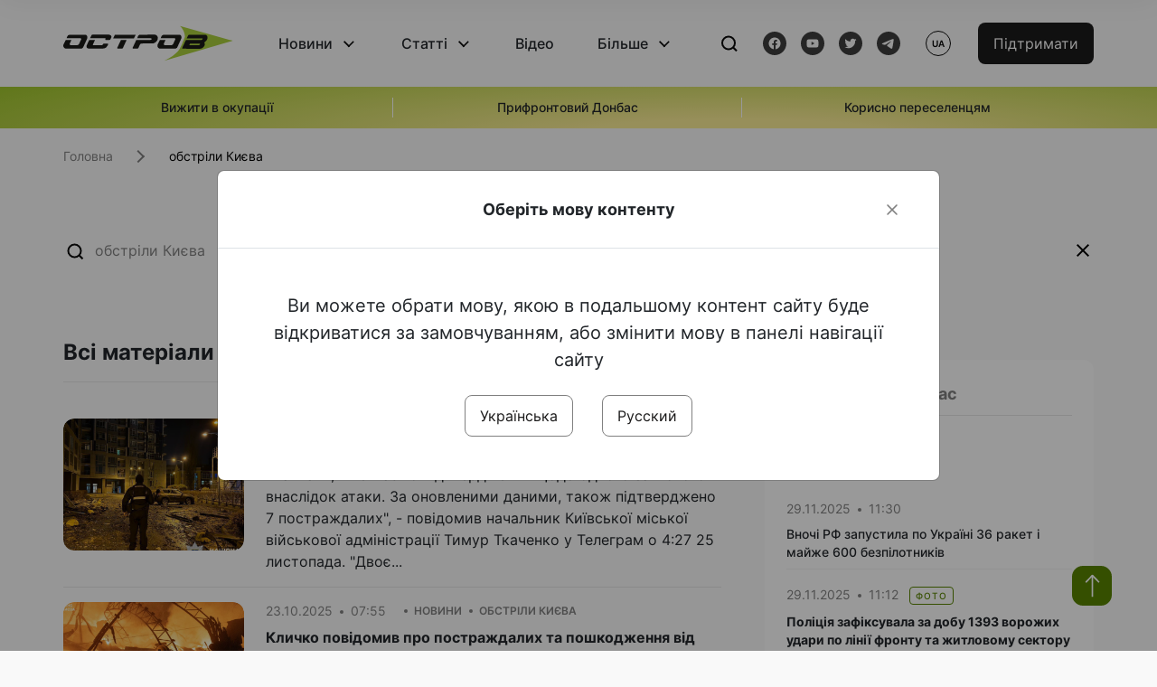

--- FILE ---
content_type: text/html; charset=UTF-8
request_url: https://www.ostro.org/tag/obstrily-kyyeva
body_size: 15081
content:

<!DOCTYPE html>
<html lang="uk">
<head>
    <meta charset="utf-8">
    <meta http-equiv="X-UA-Compatible" content="IE=edge">
    <title>обстріли Києва | ОстроВ</title>
    <link rel="apple-touch-icon" sizes="57x57" href="/favicon/apple-icon-57x57.png">
    <link rel="apple-touch-icon" sizes="60x60" href="/favicon/apple-icon-60x60.png">
    <link rel="apple-touch-icon" sizes="72x72" href="/favicon/apple-icon-72x72.png">
    <link rel="apple-touch-icon" sizes="76x76" href="/favicon/apple-icon-76x76.png">
    <link rel="apple-touch-icon" sizes="114x114" href="/favicon/apple-icon-114x114.png">
    <link rel="apple-touch-icon" sizes="120x120" href="/favicon/apple-icon-120x120.png">
    <link rel="apple-touch-icon" sizes="144x144" href="/favicon/apple-icon-144x144.png">
    <link rel="apple-touch-icon" sizes="152x152" href="/favicon/apple-icon-152x152.png">
    <link rel="apple-touch-icon" sizes="180x180" href="/favicon/apple-icon-180x180.png">
    <link rel="icon" type="image/png" sizes="192x192"  href="/favicon/android-icon-192x192.png">
    <link rel="icon" type="image/png" sizes="32x32" href="/favicon/favicon-32x32.png">
    <link rel="icon" type="image/png" sizes="96x96" href="/favicon/favicon-96x96.png">
    <link rel="icon" type="image/png" sizes="16x16" href="/favicon/favicon-16x16.png">
    <link rel="manifest" href="/favicon/manifest.json">
    <meta name="msapplication-TileColor" content="#ffffff">
    <meta name="msapplication-TileImage" content="/favicon/ms-icon-144x144.png">
    <meta name="theme-color" content="##588400">
    <meta name="apple-mobile-web-app-status-bar-style" content="black-translucent">
    <meta name="viewport"
          content="width=device-width, user-scalable=no, initial-scale=1.0, maximum-scale=1.0, minimum-scale=1.0">
    <meta name="csrf-param" content="_csrf-frontend">
<meta name="csrf-token" content="XHue4XbAkHerpw_2LH26iTgCf9y9SeZfgY3WS5XSb50WVuvSI5r8LsHoRblgBdbtVWUXjvAzoxf47OcMzeAG0A==">
            <meta property="fb:app_id" content="583173016509071">
        <meta name="title" content="обстріли Києва | ОстроВ">
<meta property="og:title" content="обстріли Києва">
<meta name="twitter:title" content="обстріли Києва">
<meta property="og:type" content="website">
<meta property="og:url" content="https://www.ostro.org/tag/obstrily-kyyeva">
<link href="https://www.ostro.org/tag/obstrily-kyyeva" rel="alternate" hreflang="uk">
<link href="https://www.ostro.org/tag/obstrily-kyyeva" rel="alternate" hreflang="x-default">
<link href="https://www.ostro.org/ru/tag/obstrely-kieva" rel="alternate" hreflang="ru">
<link type="application/rss+xml" href="https://www.ostro.org/rssfeed/rss.xml" title="ОстроВ - Загальна стрічка всіх матеріалів" rel="alternate">
<link type="application/rss+xml" href="https://www.ostro.org/rssfeed/news.xml" title="ОстроВ - Новини" rel="alternate">
<link type="application/rss+xml" href="https://www.ostro.org/rssfeed/articles.xml" title="ОстроВ - Статті" rel="alternate">
<link type="application/rss+xml" href="https://www.ostro.org/rssfeed/video.xml" title="ОстроВ - Відео" rel="alternate">
<link type="application/rss+xml" href="https://www.ostro.org/rssfeed/rss_ru.xml" title="ОстроВ - Загальна стрічка всіх матеріалів (Русский)" rel="alternate">
<link type="application/rss+xml" href="https://www.ostro.org/rssfeed/news_ru.xml" title="ОстроВ - Новини (Русский)" rel="alternate">
<link type="application/rss+xml" href="https://www.ostro.org/rssfeed/articles_ru.xml" title="ОстроВ - Статті (Русский)" rel="alternate">
<link type="application/rss+xml" href="https://www.ostro.org/rssfeed/video_ru.xml" title="ОстроВ - Відео (Русский)" rel="alternate">
<link href="/dist/styles/main.min.css?v=1762335726" rel="stylesheet">
<link href="/css/site.css?v=1739541963" rel="stylesheet">
<script>var newsFeed = "\/site\/news-feed";</script>    <script type="application/ld+json">{"@context":"https://schema.org","@type":"NewsMediaOrganization","name":"ОстроВ","url":"https://www.ostro.org/","legalName":"ГРОМАДСЬКА ОРГАНІЗАЦІЯ «ЦЕНТР ДОСЛІДЖЕНЬ СОЦІАЛЬНИХ ПЕРСПЕКТИВ ДОНБАСУ»","identifier":"R40-06473","additionalType":"https://webportal.nrada.gov.ua/derzhavnyj-reyestr-sub-yektiv-informatsijnoyi-diyalnosti-u-sferi-telebachennya-i-radiomovlennya/","logo":{"@type":"ImageObject","url":"https://www.ostro.org/dist/img/logo/ostrov_black.svg"},"employee":{"@type":"Person","name":"Сергій Гармаш","jobTitle":"Головний редактор","url":"https://www.ostro.org/author/sergij-garmash-1","sameAs":"https://www.ostro.org/author/sergij-garmash-1"},"email":"info@ostro.org","sameAs":["https://www.facebook.com/iaostro","https://www.youtube.com/user/ostroorg","https://x.com/ostro_v","https://t.me/iaostro","https://whatsapp.com/channel/0029VaqFRXdAojYln5rZTq38"]}</script>   
    <script async src="https://securepubads.g.doubleclick.net/tag/js/gpt.js"></script>
<script>
  window.googletag = window.googletag || {cmd: []};
  googletag.cmd.push(function() {
    googletag.defineSlot('/21688950999/Main_page_upper_articles', [[872, 125], [728, 90], [750, 100]], 'div-gpt-ad-1681369194137-0').addService(googletag.pubads());
    googletag.pubads().enableSingleRequest();
    googletag.enableServices();
  });
</script>

<script async src="https://securepubads.g.doubleclick.net/tag/js/gpt.js"></script>
<script>
  window.googletag = window.googletag || {cmd: []};
  googletag.cmd.push(function() {
    googletag.defineSlot('/21688950999/Main_in_artices', [[872, 125], [728, 90], [750, 100]], 'div-gpt-ad-1681369667713-0').addService(googletag.pubads());
    googletag.pubads().enableSingleRequest();
    googletag.enableServices();
  });
</script>

<script async src="https://securepubads.g.doubleclick.net/tag/js/gpt.js"></script>
<script>
  window.googletag = window.googletag || {cmd: []};
  googletag.cmd.push(function() {
    googletag.defineSlot('/21688950999/Nad_lentoi', [[300, 250], 'fluid', [364, 280], [240, 400], [424, 280], [250, 250], [336, 280], [200, 200], [250, 360], [300, 100], [280, 280]], 'div-gpt-ad-1683641197311-0').addService(googletag.pubads());
    googletag.pubads().enableSingleRequest();
    googletag.pubads().collapseEmptyDivs();
    googletag.enableServices();
  });
</script>

<script async src="https://securepubads.g.doubleclick.net/tag/js/gpt.js"></script>
<script>
  window.googletag = window.googletag || {cmd: []};
  googletag.cmd.push(function() {
    googletag.defineSlot('/21688950999/Nad_lentoi_mobile', [[300, 250], [424, 280], [364, 280], [280, 280], [300, 100], [200, 200], 'fluid', [250, 250], [250, 360], [240, 400], [336, 280]], 'div-gpt-ad-1683641254420-0').addService(googletag.pubads());
    googletag.pubads().enableSingleRequest();
    googletag.pubads().collapseEmptyDivs();
    googletag.enableServices();
  });
</script>

<script async src="https://securepubads.g.doubleclick.net/tag/js/gpt.js"></script>
<script>
  window.googletag = window.googletag || {cmd: []};
  googletag.cmd.push(function() {
    googletag.defineSlot('/469082444/newsite_300_250_nad_lentoi', [300, 250], 'div-gpt-ad-1678699630159-0').addService(googletag.pubads());
    googletag.pubads().enableSingleRequest();
    googletag.enableServices();
  });
</script>
<script async src="https://securepubads.g.doubleclick.net/tag/js/gpt.js"></script>
<script>
  window.googletag = window.googletag || {cmd: []};
  googletag.cmd.push(function() {
    googletag.defineSlot('/469082444/newsite_300_250_lenta2_after_news', [300, 250], 'div-gpt-ad-1673600014699-0').addService(googletag.pubads());
    googletag.pubads().enableSingleRequest();
    googletag.enableServices();
  });


</script>
<script async src="https://securepubads.g.doubleclick.net/tag/js/gpt.js"></script>
<script>
  window.googletag = window.googletag || {cmd: []};
  googletag.cmd.push(function() {
    googletag.defineSlot('/469082444/newsite_300_250_lenta3_after_pr', [300, 250], 'div-gpt-ad-1673600160800-0').addService(googletag.pubads());
    googletag.pubads().enableSingleRequest();
    googletag.enableServices();
  });
</script>
<script async src="https://securepubads.g.doubleclick.net/tag/js/gpt.js"></script>
<script>
  window.googletag = window.googletag || {cmd: []};
  googletag.cmd.push(function() {
    googletag.defineSlot('/469082444/newsite_main_pered_statti', [[220, 90], [720, 90], [728, 90]], 'div-gpt-ad-1673601097112-0').addService(googletag.pubads());
    googletag.pubads().enableSingleRequest();
    googletag.enableServices();
  });
</script>    <!-- Google tag (gtag.js) -->
<script async src="https://www.googletagmanager.com/gtag/js?id=G-C62TWCLQ2W"></script>
<script>
  window.dataLayer = window.dataLayer || [];
  function gtag(){dataLayer.push(arguments);}
  gtag('js', new Date());

  gtag('config', 'G-C62TWCLQ2W');
</script>
<!-- Google tag (gtag.js) -->
<script async src="https://www.googletagmanager.com/gtag/js?id=UA-26023455-1"></script>
<script>
  window.dataLayer = window.dataLayer || [];
  function gtag(){dataLayer.push(arguments);}
  gtag('js', new Date());

  gtag('config', 'UA-26023455-1');
</script>    <style>
        .fb_iframe_widget_fluid span, iframe.fb_ltr,.fb_iframe_widget_lift{
            width: 100% !important;
        }
    </style>
</head>
<body class=" ua" data-lang="ua">
    <div id="fb-root"></div>
    <script>
        window.fbAsyncInit = function () {
            FB.init({
                appId: '583173016509071',
                cookie: true,
                xfbml: true,
                version: 'v15.0'
            });
            FB.AppEvents.logPageView();
        };
        (function (d, s, id) {
            var js, fjs = d.getElementsByTagName(s)[0];
            if (d.getElementById(id)) {
                return;
            }
            js = d.createElement(s);
            js.id = id;
            js.async = true;
            js.src = "https://connect.facebook.net/uk_UA/sdk.js";
            fjs.parentNode.insertBefore(js, fjs);
        }(document, 'script', 'facebook-jssdk'));
    </script>


    <script>
        window.fbAsyncInit = function() {
            FB.init({
                appId: '583173016509071',
                autoLogAppEvents : true,
                xfbml            : true,
                version          : 'v15.0'
            });
        };
    </script>
    <script async defer crossorigin="anonymous" src="https://connect.facebook.net/uk_UA/sdk.js"></script>

<header class="header page-wrapper">
    <div class="container">
        <div class="row">
            <div class="col-12 header__wrapper">
                <div class="header__icons">
                    <div class="main-logo">
                        <a href="/" class="main-logo__link">
                            <img src="/dist/img/sprites/ostrov_black.svg" alt="">
                        </a>
                    </div>
                </div>

                <nav class="header__wrapper-links">
                    <ul class="header__links"><li class='elements_1  header__link'><a  class='header__link__item header__link-event link_styled' href='/news'>Новини</a><div class="dropdown-menu "><div class="container"><ul class="" id="pp-1"><li class='elements_2  '><a  class='header__link' href='/news'>Всі новини</a></li><li class='elements_3  '><a  class='header__link' href='/news/country'>Країна</a></li><li class='elements_4  '><a  class='header__link' href='/news/donbas'>Донбас</a></li></ul></li><li class='elements_6  header__link'><a  class='header__link__item header__link-event link_styled' href='/articles'>Статті</a><div class="dropdown-menu "><div class="container"><ul class="" id="pp-6"><li class='elements_7  '><a  class='header__link' href='/articles'>Всі статті</a></li><li class='elements_8  '><a  class='header__link' href='/articles/country'>Країна</a></li><li class='elements_9  '><a  class='header__link' href='/articles/donbas'>Донбас</a></li></ul></li><li class='elements_10  header__link'><a  class='header__link__item link_styled' href='/video'>Відео</a></li><li class='elements_12  header__link'><a  class='header__link__item header__link-event link_styled' href='more'>Більше</a><div class="dropdown-menu "><div class="container"><ul class="" id="pp-12"><li class='elements_47  '><a  class='header__link' href='/opinions'>Думки</a></li><li class='elements_14  '><a  class='header__link' href='/poll'>Опитування</a></li><li class='elements_13  '><a  class='header__link' href='/press-releases'>Прес-релізи</a></li><li class='elements_16  '><a  class='header__link' href='/archive'>Архів</a></li></ul></li></ul>                </nav>
                <div class="header__buttons">
                    <div class="header-search">
                        <div class="header-search__icon">
                            <img src="/dist/img/sprites/search.svg" alt="">
                        </div>
                    </div>
                    <div class="header-social">
                    
    <a href="https://www.facebook.com/iaostro" target="_blank">
        <div class="header-social__btn fb-head"></div>
    </a>
    <a href="https://www.youtube.com/user/ostroorg/" target="_blank">
        <div class="header-social__btn youtube-head"></div>
    </a>
    <a href="https://twitter.com/ostro_v" target="_blank">
        <div class="header-social__btn twitter-head"></div>
    </a>
    <a href="https://t.me/iaostro" target="_blank">
        <div class="header-social__btn telegram-head"></div>
    </a>

                    </div>
                    <div class="header-lang__button">
                        <div class="lang-button">ua</div><div class="lang-button__dropdown" style="top: -200px"><ul><li><a href='/tag/obstrily-kyyeva?changeLang=ua'>ua</a></li><li><a  href='/ru/tag/obstrely-kieva?changeLang=ru'>ru</a></li><li><a href='https://www.ostro.info/' target='_blank' rel='nofollow'>EN</a></li></ul></div>                    </div>
                    <div class="payment-buttons-header payment-buttons-header-hide-mobile">
                        <button type="button" class="btn btn-primary">
                            <span id="loader_btn_monobank" style="margin-right: 10px" class="spinner-border spinner-border-sm d-none" role="status" aria-hidden="true"></span>
                            <a href="/donate">Підтримати</a>
                        </button>    
                    </div>    
                    <div class="header__burger">
                        <div class="header__burger-btn"></div>
                    </div>
                </div>
                <div class="header-search__input">
                    <div class="container">
                        <form action="/search" class="search-form">
                        <div class="custom-input">
                            <input class="header-input" type="text" name="q" placeholder="Пошук матеріалу" required minlength="3">
                            <button type="submit" class="btn btn-primary btn-search">Шукати</button>
                            <span class="close-search"></span>
                        </div>
                        </form>
                    </div>
                </div>
            </div>
        </div>
    </div>
</header>
<div class="menu__mob-opened">
    <div class="container">
        <ul class="menu__links"><li class='elements_1  menu__link'><a  class='menu__link-title menu__link-sub' href='/news'>Новини</a><ul class="menu__sub" id="pp-1"><li class='elements_2 menu__sub-item '><a  class='' href='/news'>Всі новини</a></li><li class='elements_3 menu__sub-item '><a  class='' href='/news/country'>Країна</a></li><li class='elements_4 menu__sub-item '><a  class='' href='/news/donbas'>Донбас</a></li></ul></li><li class='elements_6  menu__link'><a  class='menu__link-title menu__link-sub' href='/articles'>Статті</a><ul class="menu__sub" id="pp-6"><li class='elements_7 menu__sub-item '><a  class='' href='/articles'>Всі статті</a></li><li class='elements_8 menu__sub-item '><a  class='' href='/articles/country'>Країна</a></li><li class='elements_9 menu__sub-item '><a  class='' href='/articles/donbas'>Донбас</a></li></ul></li><li class='elements_10 menu__sub-item menu__link'><a  class='header__link__item link_styled' href='/video'>Відео</a></li><li class='elements_12  menu__link'><a  class='menu__link-title menu__link-sub' href='more'>Більше</a><ul class="menu__sub" id="pp-12"><li class='elements_47 menu__sub-item '><a  class='' href='/opinions'>Думки</a></li><li class='elements_14 menu__sub-item '><a  class='' href='/poll'>Опитування</a></li><li class='elements_13 menu__sub-item '><a  class='' href='/press-releases'>Прес-релізи</a></li><li class='elements_16 menu__sub-item '><a  class='' href='/archive'>Архів</a></li></ul></li></ul>        <div class="header-social mob-social">
            
    <a href="https://www.facebook.com/iaostro" target="_blank">
        <div class="header-social__btn fb-head"></div>
    </a>
    <a href="https://www.youtube.com/user/ostroorg/" target="_blank">
        <div class="header-social__btn youtube-head"></div>
    </a>
    <a href="https://twitter.com/ostro_v" target="_blank">
        <div class="header-social__btn twitter-head"></div>
    </a>
    <a href="https://t.me/iaostro" target="_blank">
        <div class="header-social__btn telegram-head"></div>
    </a>

        </div>
    </div>
</div>                    <div class="main-slider">
            <div class="page-wrapper">
                <div class="container">
                    <div class="swiper ">
                        <div class="swiper-wrapper">
                                                                                                <div class="swiper-slide swiper-header-slide position_center">
                                        <a href=" https://www.ostro.org/tag/vyzhyty-v-okupatsiyi">
                                            <div class="swiper-slide__content">
                                                <h6></h6>
                                                <p class="t3">
                                                    Вижити в окупації                                                </p>
                                            </div>
                                        </a>
                                    </div>
                                                                                                                                <div class="swiper-slide swiper-header-slide position_center">
                                        <a href=" https://www.ostro.org/tag/pryfrontovyj-donbas">
                                            <div class="swiper-slide__content">
                                                <h6></h6>
                                                <p class="t3">
                                                    Прифронтовий Донбас                                                </p>
                                            </div>
                                        </a>
                                    </div>
                                                                                                                                <div class="swiper-slide swiper-header-slide position_center">
                                        <a href=" https://www.ostro.org/tag/korysno-pereselentsyam">
                                            <div class="swiper-slide__content">
                                                <h6></h6>
                                                <p class="t3">
                                                    Корисно переселенцям                                                </p>
                                            </div>
                                        </a>
                                    </div>
                                                                                    </div>
                        <div class="swiper-pagination"></div>
                    </div>
                </div>
            </div>
        </div>
    <div class="poll-wrapper page-content">
    <div class="container container-main">
        <nav aria-label="breadcrumb">
    <ul itemscope itemtype="https://schema.org/BreadcrumbList" class="breadcrumb"><li class=" breadcrumb__item" itemprop="itemListElement" itemscope itemtype="https://schema.org/ListItem"><a class="" href="/" itemprop="item"><span itemprop="name">Головна</span><meta itemprop="position" content="0"></a></li> <li class="breadcrumb__item" itemprop="itemListElement" itemscope itemtype="https://schema.org/ListItem"><span itemprop="name">обстріли Києва</span><meta itemprop="position" content="1"></li></ul itemscope itemtype="https://schema.org/BreadcrumbList"></nav>
        <div class="row">
            <div class="col-12">
                <div class="header-search_input">
                    <form action="/search" class="search-form">
                    <div class="custom-input">
                        <input class="header-input" type="text" name="q" placeholder="обстріли Києва" required minlength="3">
                        <span class="close-search"></span>
                    </div>
                    </form>
                </div>
            </div>
            <main class="col-sm-12 col-md-7 col-lg-8 col-xl-8 main-panel search-resul__contnt">
                <div class="d-flex align-items-start wrapper-resul__content">
                    <div class="wrapper-content__search">
                        <div class="tab-heading">Всі матеріали</div>
                    <div id="w0" class="list-view"><div data-key="540212"><a href="/news/vorog-atakuvav-kyyiv-ye-zagybli-stalys-pozhezhi-u-vysotkah-i540212" class="news-page__item">
    <div class="news-page__img rounded">
        <div class="aside-news__overlay"></div>
        <img src="https://www.ostro.org/upload/news/2025/11/25/photo-2025-11-25-07-13-06_872x490.jpg?v=1764051246" alt="" title="Ворог атакував Київ: є загиблі, стались пожежі у висотках ">    </div>
    <div class="news-content">
        <div class="theme__desc">
            <div class="main-news__item__info">
                <div class="main-news__item__date">25.11.2025</div>
                <div class="main-news__item__time">07:32</div>
            </div>
            <div class="search-resul__status">Новини</div>
            <div class="search-resul__status">обстріли Києва</div>
        </div>
        <h5>
            Ворог атакував Київ: є загиблі, стались пожежі у висотках         </h5>
        <p>
            "На жаль, вже маємо підтвердження щодо одного загиблого внаслідок атаки. За оновленими даними, також підтверджено 7 постраждалих", - повідомив начальник Київської міської військової адміністрації Тимур Ткаченко у Телеграм о 4:27 25 листопада.
"Двоє...        </p>
    </div>
</a></div>
<div data-key="536912"><a href="/news/klychko-povidomyv-pro-postrazhdalyh-vid-nichnoyi-ataky-na-kyyiv-i536912" class="news-page__item">
    <div class="news-page__img rounded">
        <div class="aside-news__overlay"></div>
        <img src="https://www.ostro.org/upload/news/2025/10/23/photo-2025-10-23-07-55-09_872x490.jpg?v=1761195561" alt="" title="Кличко повідомив про постраждалих та пошкодження від нічної атаки на Київ">    </div>
    <div class="news-content">
        <div class="theme__desc">
            <div class="main-news__item__info">
                <div class="main-news__item__date">23.10.2025</div>
                <div class="main-news__item__time">07:55</div>
            </div>
            <div class="search-resul__status">Новини</div>
            <div class="search-resul__status">обстріли Києва</div>
        </div>
        <h5>
            Кличко повідомив про постраждалих та пошкодження від нічної атаки на Київ        </h5>
        <p>
            https://www.ostro.org/control/posts/create/news        </p>
    </div>
</a></div>
<div data-key="536793"><a href="/news/u-kyyevi-lunayut-vybuhy-v-pecherskomu-rajoni-ulamky-vpaly-u-dvir-zhytlovogo-budynku-palayut-avtivky-i536793" class="news-page__item">
    <div class="news-page__img rounded">
        <div class="aside-news__overlay"></div>
        <img src="https://www.ostro.org/img/default_872x490.png" alt="" title="У Києві лунають вибухи: в Печерському районі уламки впали у двір житлового будинку, палають автівки">    </div>
    <div class="news-content">
        <div class="theme__desc">
            <div class="main-news__item__info">
                <div class="main-news__item__date">22.10.2025</div>
                <div class="main-news__item__time">02:03</div>
            </div>
            <div class="search-resul__status">Новини</div>
            <div class="search-resul__status">обстріли Києва</div>
        </div>
        <h5>
            У Києві лунають вибухи: в Печерському районі уламки впали у двір житлового будинку, палають автівки        </h5>
        <p>
            "Вибухи в Києві. Працюють сили ППО. Перебувайте в укриттях!" - написав міський голова столиці Віталій Кличко у Телеграм о 1:12 22 жовтня.
Пізніше він повідомив, що в Голосіївському районі після вибуху сталась пожежа.&nbsp;
"Виклик медиків в...        </p>
    </div>
</a></div>
<div data-key="528502"><a href="/news/do-15-osib-zrosla-kilkist-zagyblyh-unaslidok-rosijskogo-udaru-po-kyyevu-i528502" class="news-page__item">
    <div class="news-page__img rounded">
        <div class="aside-news__overlay"></div>
        <img src="https://www.ostro.org/upload/news/2025/07/31/0-2_872x490.jpg?v=1753983543" alt="" title="До 16 осіб зросла кількість загиблих унаслідок російського удару по Києву">    </div>
    <div class="news-content">
        <div class="theme__desc">
            <div class="main-news__item__info">
                <div class="main-news__item__date">31.07.2025</div>
                <div class="main-news__item__time">21:50</div>
            </div>
            <div class="search-resul__status">Новини</div>
            <div class="search-resul__status">обстріли Києва</div>
        </div>
        <h5>
            До 16 осіб зросла кількість загиблих унаслідок російського удару по Києву        </h5>
        <p>
            Про це йдеться в повідомленні ДСНС України.&nbsp;
За інформацією рятувальників, постраждали 159 осіб, зокрема 14 дітей. Триває розбір завалів зруйнованого під'їзду дев'ятиповерхового будинку.
Як повідомлялося раніше, минулої ночі російська армія...        </p>
    </div>
</a></div>
<div data-key="528442"><a href="/news/tkachenko-pro-naslidky-obstrilu-kyyeva-vzhe-semero-zagyblyh-hlopchyk-6-rokiv-pomer-u-kareti-i528442" class="news-page__item">
    <div class="news-page__img rounded">
        <div class="aside-news__overlay"></div>
        <img src="https://www.ostro.org/img/default_872x490.png" alt="" title="Ткаченко про наслідки обстрілу Києва: вже семеро загиблих, хлопчик 6 років помер у кареті &quot;швидкої&quot;">    </div>
    <div class="news-content">
        <div class="theme__desc">
            <div class="main-news__item__info">
                <div class="main-news__item__date">31.07.2025</div>
                <div class="main-news__item__time">11:20</div>
            </div>
            <div class="search-resul__status">Новини</div>
            <div class="search-resul__status">обстріли Києва</div>
        </div>
        <h5>
            Ткаченко про наслідки обстрілу Києва: вже семеро загиблих, хлопчик 6 років помер у кареті "швидкої"        </h5>
        <p>
            "Вночі ми рахуємо вибухи. Вдень ми рахуємо кількість загиблих і поранених. Зі страхом очікуємо, поки медики напишуть +1, +2, постраждала дитина, загинула дитина. Скільки врятували, деблокували, надали допомогу, ушпиталили. 6 загиблих, 82 потерпілих...        </p>
    </div>
</a></div>
<div data-key="528426"><a href="/news/mvs-ye-zayavy-shhodo-znyklyh-bezvisty-na-mistsi-vluchannya-v-kyyevi-i528426" class="news-page__item">
    <div class="news-page__img rounded">
        <div class="aside-news__overlay"></div>
        <img src="https://www.ostro.org/img/default_872x490.png" alt="" title="МВС: Є заяви щодо зниклих безвісти на місці влучання в Києві">    </div>
    <div class="news-content">
        <div class="theme__desc">
            <div class="main-news__item__info">
                <div class="main-news__item__date">31.07.2025</div>
                <div class="main-news__item__time">09:11</div>
            </div>
            <div class="search-resul__status">Новини</div>
            <div class="search-resul__status">обстріли Києва</div>
        </div>
        <h5>
            МВС: Є заяви щодо зниклих безвісти на місці влучання в Києві        </h5>
        <p>
            "Є близько 10 заяв щодо зниклих безвісти в зруйнованому будинку в Києві", - з посиланням на міністра МВС Ігоря Клименка пише "Оперативний ЗСУ" 31 липня.
Ймовірно, частина зниклих людей - під завалами.
Раніше повідомлялось, що ворог уночі атакував...        </p>
    </div>
</a></div>
<div data-key="528410"><a href="/news/vorog-vnochi-atakuvav-kyyiv-ye-zagybli-kilkist-postrazhdalyh-perevyshhyla-50-i528410" class="news-page__item">
    <div class="news-page__img rounded">
        <div class="aside-news__overlay"></div>
        <img src="https://www.ostro.org/upload/news/2025/07/31/photo-2025-07-31-06-33-22_872x490.jpg?v=1753935514" alt="" title="Ворог уночі атакував Київ: десятки постраждалих, кількість загиблих зросла до 6">    </div>
    <div class="news-content">
        <div class="theme__desc">
            <div class="main-news__item__info">
                <div class="main-news__item__date">31.07.2025</div>
                <div class="main-news__item__time">07:23</div>
            </div>
            <div class="search-resul__status">Новини</div>
            <div class="search-resul__status">обстріли Києва</div>
        </div>
        <h5>
            Ворог уночі атакував Київ: десятки постраждалих, кількість загиблих зросла до 6        </h5>
        <p>
            "Ворог бив цієї ночі по Києву БпЛА та ракетами. ...Уже 48 постраждалих у столиці. 29 із них - у лікарнях", - повідомив міський голова Києва Віталій Кличко в Телеграм о 7:04 31 липня.
"На жаль, маємо першу жертву. Рятувальники деблокували тіло...        </p>
    </div>
</a></div>
<div data-key="527366"><a href="/news/naslidky-nichnogo-udaru-po-shevchenkivskomu-rajonu-kyyeva-i527366" class="news-page__item">
    <div class="news-page__img rounded">
        <div class="aside-news__overlay"></div>
        <img src="https://www.ostro.org/upload/news/2025/07/21/k-01_872x490.jpg?v=1753074645" alt="" title="Наслідки нічного удару по Шевченківському району Києва">    </div>
    <div class="news-content">
        <div class="theme__desc">
            <div class="main-news__item__info">
                <div class="main-news__item__date">21.07.2025</div>
                <div class="main-news__item__time">08:52</div>
            </div>
            <div class="search-resul__status">Новини</div>
            <div class="search-resul__status">обстріли Києва</div>
        </div>
        <h5>
            Наслідки нічного удару по Шевченківському району Києва        </h5>
        <p>
            Відео, зняте вранці 21 липня, розмістило "Суспільне Новини".
Раніше повідомлялось, що Київ зазнав ворожої атаки, є загиблий і поранені.        </p>
    </div>
</a></div>
<div data-key="526381"><a href="/news/v-mvs-ukrayiny-pokazaly-likvidatsiyu-naslidkiv-masovanoyi-ataky-na-kyyiv-i-povidomyly-pro-vidomi-i526381" class="news-page__item">
    <div class="news-page__img rounded">
        <div class="aside-news__overlay"></div>
        <img src="https://www.ostro.org/upload/news/2025/07/10/img-0721_872x490.jpg?v=1752169505" alt="" title="В МВС України показали ліквідацію наслідків масованої атаки на Київ і розповіли про відомі наслідки">    </div>
    <div class="news-content">
        <div class="theme__desc">
            <div class="main-news__item__info">
                <div class="main-news__item__date">10.07.2025</div>
                <div class="main-news__item__time">21:31</div>
            </div>
            <div class="search-resul__status">Новини</div>
            <div class="search-resul__status">обстріли Києва</div>
        </div>
        <h5>
            В МВС України показали ліквідацію наслідків масованої атаки на Київ і розповіли про відомі наслідки        </h5>
        <p>
            "У Києві триває ліквідація наслідків масованої атаки. Працюють верхолази, слідчі та кінологи. Наразі відомо, що внаслідок обстрілу Києва загинули двоє людей. Ще щонайменше 25 людей постраждали. Серед постраждалих - неповнолітня дівчина", -...        </p>
    </div>
</a></div>
<div data-key="525975"><a href="/news/vorozhi-bezpilotnyky-atakuvaly-kyyiv-u-dvoh-rajonah-vpaly-ulamky-i525975" class="news-page__item">
    <div class="news-page__img rounded">
        <div class="aside-news__overlay"></div>
        <img src="https://www.ostro.org/img/default_872x490.png" alt="" title="Ворожі безпілотники атакували Київ, у двох районах впали уламки">    </div>
    <div class="news-content">
        <div class="theme__desc">
            <div class="main-news__item__info">
                <div class="main-news__item__date">07.07.2025</div>
                <div class="main-news__item__time">07:07</div>
            </div>
            <div class="search-resul__status">Новини</div>
            <div class="search-resul__status">обстріли Києва</div>
        </div>
        <h5>
            Ворожі безпілотники атакували Київ, у двох районах впали уламки        </h5>
        <p>
            "Київ атакують БПЛА. Працює ППО, залишайтесь в безпечних місцях!" - повідомив начальник Київської міської військової адміністрації Тимур Ткаченко у Телеграм о 1:47 ночі 7 липня.
Через кілька хвилин він написав про наслідки атаки у Деснянському...        </p>
    </div>
</a></div>
<div data-key="525710"><a href="/news/nichni-udary-voroga-u-kyyevi-vyrosla-kilkist-postrazhdalyh-i525710" class="news-page__item">
    <div class="news-page__img rounded">
        <div class="aside-news__overlay"></div>
        <img src="https://www.ostro.org/upload/news/2025/07/04/photo-2025-07-04-07-44-11-2-1_872x490.jpg?v=1751607800" alt="" title="Нічні удари ворога: У Києві виросла кількість постраждалих">    </div>
    <div class="news-content">
        <div class="theme__desc">
            <div class="main-news__item__info">
                <div class="main-news__item__date">04.07.2025</div>
                <div class="main-news__item__time">08:38</div>
            </div>
            <div class="search-resul__status">Новини</div>
            <div class="search-resul__status">обстріли Києва</div>
        </div>
        <h5>
            Нічні удари ворога: У Києві виросла кількість постраждалих        </h5>
        <p>
            "На цей час, за даними медиків, відомо про 23 постраждалих від атаки ворога на столицю. 14 із них госпіталізували. Іншим надали допомогу амбулаторно або на місці", - повідомив міський голова Києва Віталій Кличко в Телеграм о 8:05.
У ДСНС уточнили,...        </p>
    </div>
</a></div>
<div data-key="525696"><a href="/news/kyyiv-i-kyyivshhyna-zaznaly-masovanogo-udaru-u-stolytsi-majzhe-20-postrazhdalyh-i525696" class="news-page__item">
    <div class="news-page__img rounded">
        <div class="aside-news__overlay"></div>
        <img src="https://www.ostro.org/upload/news/2025/07/04/photo-2025-07-04-05-19-28_872x490.jpg?v=1751602371" alt="" title="Київ і Київщина зазнали масованого удару, у столиці майже 20 постраждалих">    </div>
    <div class="news-content">
        <div class="theme__desc">
            <div class="main-news__item__info">
                <div class="main-news__item__date">04.07.2025</div>
                <div class="main-news__item__time">07:13</div>
            </div>
            <div class="search-resul__status">Новини</div>
            <div class="search-resul__status">обстріли Києва</div>
        </div>
        <h5>
            Київ і Київщина зазнали масованого удару, у столиці майже 20 постраждалих        </h5>
        <p>
            "19 мешканців столиці постраждали &nbsp;внаслідок нічної атаки &nbsp;ворога на Київ. Пʼятеро людей отримують допомогу амбулаторно, 14 - госпіталізували", - повідомив міський голова Києва Віталій Кличко в Телеграм вранці 4 липня.
У Дніпровському...        </p>
    </div>
</a></div>
<div data-key="524934"><a href="/news/u-kyyevi-majzhe-try-doby-rozbyraly-zavaly-bagatopoverhivky-pislya-obstrilu-rashystiv-i524934" class="news-page__item">
    <div class="news-page__img rounded">
        <div class="aside-news__overlay"></div>
        <img src="https://www.ostro.org/upload/news/2025/06/26/photo-2025-06-26-14-37-437_872x490.jpg?v=1750941328" alt="" title="У Києві майже три доби розбирали завали багатоповерхівки після обстрілу рашистів">    </div>
    <div class="news-content">
        <div class="theme__desc">
            <div class="main-news__item__info">
                <div class="main-news__item__date">26.06.2025</div>
                <div class="main-news__item__time">15:22</div>
            </div>
            <div class="search-resul__status">Новини</div>
            <div class="search-resul__status">обстріли Києва</div>
        </div>
        <h5>
            У Києві майже три доби розбирали завали багатоповерхівки після обстрілу рашистів        </h5>
        <p>
            "У Києві завершені аварійно-відновлювальні роботи на місці російського обстрілу у Шевченківському районі. Рятувальники працювали позмінно майже 3 доби. Розібрали та вивезли понад 1900 куб. м сміття та будівельних конструкцій", - йдеться у...        </p>
    </div>
</a></div>
<div data-key="524060"><a href="/news/u-stolytsi-pidtverdzhena-zagybel-27-lyudej-vnaslidok-ataky-rf-i524060" class="news-page__item">
    <div class="news-page__img rounded">
        <div class="aside-news__overlay"></div>
        <img src="https://www.ostro.org/img/default_872x490.png" alt="" title="У столиці підтверджена загибель 27 людей внаслідок атаки РФ">    </div>
    <div class="news-content">
        <div class="theme__desc">
            <div class="main-news__item__info">
                <div class="main-news__item__date">18.06.2025</div>
                <div class="main-news__item__time">16:50</div>
            </div>
            <div class="search-resul__status">Новини</div>
            <div class="search-resul__status">обстріли Києва</div>
        </div>
        <h5>
            У столиці підтверджена загибель 27 людей внаслідок атаки РФ        </h5>
        <p>
            "На 16:00 підтверджена загибель 27 людей внаслідок масованої атаки ворога на столицю 17 червня. Рятувальники продовжують пошукову операцію. Комунальні служби допомагають розбирати завали", - зазначив мер Києва Віталій Кличко.
Як повідомлялося,...        </p>
    </div>
</a></div></div>                    </div>
                </div>
                <div class="pagination"><div class="pagination__item pagination__item_active"><a class="" href="/tag/obstrily-kyyeva" data-pagging="0">1</a></div>
<div class="pagination__item"><a class="" href="/tag/obstrily-kyyeva/page/2" data-pagging="1">2</a></div>
<div class="pagination__item"><a class="" href="/tag/obstrily-kyyeva/page/3" data-pagging="2">3</a></div>
<div class="pagination__item"><a class="" href="/tag/obstrily-kyyeva/page/4" data-pagging="3">4</a></div></div>                <div class="banner-container">
                                                        </div>
            </main>
            <aside class="col-sm-12 col-md-5 col-lg-4 col-xl-4 aside-panel search-resul__contnt">
                <div class="" id="aside-news">
    <div class="banner-block" id="banner-1"><!-- /21688950999/Nad_lentoi -->
<div id='div-gpt-ad-1683641197311-0' style='min-width: 200px; min-height: 100px;'>
  <script>
    googletag.cmd.push(function() { googletag.display('div-gpt-ad-1683641197311-0'); });
  </script>
</div></div>
            
            <div class="news-wrapper rounded">
                <div class="all-news">
                                            <ul class="tabs">
                            <li class="tabs__item ">
                                <a data-cat="" class="tabs__link tabs__link_active news_feed_link" href="#">
                                    Всі новини                                </a>
                            </li>
                                                            <li class="tabs__item">
                                    <a data-cat="1" class="tabs__link news_feed_link"
                                       href="#">Донбас</a>
                                </li>
                                                    </ul>
                                        <div class="aside-news" id="news-feed">
                                                        <h4 class="aside-news__date ">Сьогодні</h4>


    <div class="aside-news__item ">
    <a href="/news/vnochi-rf-zapustyla-po-ukrayini-36-raket-i-majzhe-600-bezpilotnykiv-i540653">
        <div class="theme__desc">
            <div class="main-news__item__info">
                <div class="main-news__item__date">29.11.2025</div>
                <div class="main-news__item__time">11:30</div>
            </div>
                    </div>
        <p class="t6  ">
            Вночі РФ запустила по Україні 36 ракет і майже 600 безпілотників         </p>
        
    </a>
</div>                                                    

    <div class="aside-news__item ">
    <a href="/news/politsiya-zafiksuvala-za-dobu-1393-vorozhyh-udary-po-liniyi-frontu-ta-zhytlovomu-sektoru-donechchyny-i540650">
        <div class="theme__desc">
            <div class="main-news__item__info">
                <div class="main-news__item__date">29.11.2025</div>
                <div class="main-news__item__time">11:12</div>
            </div>
                                                
<div class="tags-btn">
    <span class="tag-small">Фото</span>
</div>
                                    </div>
        <p class="t6  bold-text">
            Поліція зафіксувала за добу 1393 ворожих удари по лінії фронту та житловому сектору Донеччини        </p>
        
    </a>
</div>                                                    

    <div class="aside-news__item ">
    <a href="/news/cherez-ataku-u-kyyevi-znestrumleno-ponad-500-tysyach-spozhyvachiv-ponad-100-000-u-kyyivskij-oblasti-i540643">
        <div class="theme__desc">
            <div class="main-news__item__info">
                <div class="main-news__item__date">29.11.2025</div>
                <div class="main-news__item__time">10:55</div>
            </div>
                    </div>
        <p class="t6  ">
            Через атаку у Києві знеструмлено понад 500 тисяч споживачів, понад 100 000 - у Київській області та майже 8000 тисяч на Харківщині - Міненерго        </p>
        
    </a>
</div>                                                    

    <div class="aside-news__item ">
    <a href="/news/rf-za-dobu-14-raziv-obstrilyala-naseleni-punkty-donechchyny-ova-i540648">
        <div class="theme__desc">
            <div class="main-news__item__info">
                <div class="main-news__item__date">29.11.2025</div>
                <div class="main-news__item__time">10:31</div>
            </div>
                                                
<div class="tags-btn">
    <span class="tag-small">Фото</span>
</div>
                                    </div>
        <p class="t6  bold-text">
            РФ за добу 14 разів обстріляла населені пункти Донеччини - ОВА        </p>
        
    </a>
</div>                                                    

    <div class="aside-news__item ">
    <a href="/news/na-donechchyni-za-dobu-vnaslidok-obstriliv-otrymaly-poranennya-chetvero-tsyvilnyh-i540644">
        <div class="theme__desc">
            <div class="main-news__item__info">
                <div class="main-news__item__date">29.11.2025</div>
                <div class="main-news__item__time">10:13</div>
            </div>
                    </div>
        <p class="t6  bold-text">
            На Донеччині за добу внаслідок обстрілів отримали поранення четверо цивільних        </p>
        
    </a>
</div>                                                    

    <div class="aside-news__item ">
    <a href="/news/bojovi-vtraty-rosiyan-za-dobu-sklaly-ponad-900-osib-i540636">
        <div class="theme__desc">
            <div class="main-news__item__info">
                <div class="main-news__item__date">29.11.2025</div>
                <div class="main-news__item__time">09:57</div>
            </div>
                    </div>
        <p class="t6  ">
            Бойові втрати росіян за добу склали понад 900 осіб        </p>
        
    </a>
</div>                                                    

    <div class="aside-news__item ">
    <a href="/news/rf-atakuvala-kyyiv-i-oblast-dronamy-ta-raketamy-dvi-lyudyny-zagynulo-i540632">
        <div class="theme__desc">
            <div class="main-news__item__info">
                <div class="main-news__item__date">29.11.2025</div>
                <div class="main-news__item__time">09:39</div>
            </div>
                                                
<div class="tags-btn">
    <span class="tag-small">Фото</span>
</div>
                                    </div>
        <p class="t6 hot ">
            РФ атакувала Київ і область дронами та ракетами:  дві людини загинуло        </p>
        
    </a>
</div>                                                    

    <div class="aside-news__item ">
    <a href="/news/protyagom-mynuloyi-doby-zafiksovano-311-bojovyh-zitknen-genshtab-zsu-i540641">
        <div class="theme__desc">
            <div class="main-news__item__info">
                <div class="main-news__item__date">29.11.2025</div>
                <div class="main-news__item__time">09:32</div>
            </div>
                    </div>
        <p class="t6  ">
            Протягом минулої доби зафіксовано 311 бойових зіткнень - Генштаб ЗСУ        </p>
        
    </a>
</div>                                                    

    <div class="aside-news__item ">
    <a href="/news/vazhlyve-za-nich-i540634">
        <div class="theme__desc">
            <div class="main-news__item__info">
                <div class="main-news__item__date">29.11.2025</div>
                <div class="main-news__item__time">09:29</div>
            </div>
                    </div>
        <p class="t6  bold-text">
            ВАЖЛИВЕ ЗА НІЧ        </p>
        
    </a>
</div>                                                    

    
                    <h4 class="aside-news__date ">Вчора</h4>
            <div class="aside-news__item ">
    <a href="/news/golovnokomanduvach-zsu-sprostuvav-zayavy-rosijskoyi-propagandy-pro-vtratu-kup-yanska-i540629">
        <div class="theme__desc">
            <div class="main-news__item__info">
                <div class="main-news__item__date">28.11.2025</div>
                <div class="main-news__item__time">23:00</div>
            </div>
                    </div>
        <p class="t6  ">
            Головнокомандувач ЗСУ спростував заяви російської пропаганди про втрату Куп'янська          </p>
        
    </a>
</div>                                                    

    <div class="aside-news__item ">
    <a href="/news/harkiv-vvecheri-znovu-pid-atakoyu-rosijskyh-kabiv-i540625">
        <div class="theme__desc">
            <div class="main-news__item__info">
                <div class="main-news__item__date">28.11.2025</div>
                <div class="main-news__item__time">22:33</div>
            </div>
                    </div>
        <p class="t6  ">
            Харків ввечері знову під атакою російських КАБів        </p>
        
    </a>
</div>                                                    

    <div class="aside-news__item ">
    <a href="/news/ssha-gotovi-vyznaty-rosijskyj-kontrol-nad-okupovanymy-terytoriyamy-ukrayiny-shhob-otrymaty-zgodu-i540626">
        <div class="theme__desc">
            <div class="main-news__item__info">
                <div class="main-news__item__date">28.11.2025</div>
                <div class="main-news__item__time">22:14</div>
            </div>
                    </div>
        <p class="t6  ">
            США готові визнати російський контроль над окупованими територіями України для отримання згоди путина на мирну угоду — Telegraph        </p>
        
    </a>
</div>                                                    

    <div class="aside-news__item ">
    <a href="/news/u-chornomu-mori-bilya-beregiv-turechchyny-goryat-dva-naftovi-tankery-tinovogo-flotu-rosiyi-i540620">
        <div class="theme__desc">
            <div class="main-news__item__info">
                <div class="main-news__item__date">28.11.2025</div>
                <div class="main-news__item__time">22:00</div>
            </div>
                    </div>
        <p class="t6  ">
            У Чорному морі біля берегів Туреччини горять два нафтові танкери «тіньового флоту» Росії        </p>
                    <div class="aside-news__img rounded">
                <div class="aside-news__overlay"></div>
                <img src="https://www.ostro.org/upload/news/2025/11/28/6_376x212.jpg?v=1764356869" alt="" title="У Чорному морі біля берегів Туреччини горять два нафтові танкери «тіньового флоту» Росії">            </div>
        
    </a>
</div>                                                    

    <div class="aside-news__item ">
    <a href="/news/v-rosiyi-na-poligoni-znovu-vpala-mizhkontynentalna-balistychna-raketa-i540622">
        <div class="theme__desc">
            <div class="main-news__item__info">
                <div class="main-news__item__date">28.11.2025</div>
                <div class="main-news__item__time">21:23</div>
            </div>
                                                
<div class="tags-btn">
    <span class="tag-small">ВІДЕОФАКТ</span>
</div>
                                    
<div class="tags-btn">
    <span class="tag-small">18+</span>
</div>
                                    </div>
        <p class="t6  ">
            В росії на полігоні знову впала міжконтинентальна балістична ракета        </p>
                    <div class="aside-news__img rounded">
                <div class="aside-news__overlay"></div>
                <img src="https://www.ostro.org/upload/news/2025/11/28/znimok-20251128-211257_376x212.png?v=1764357205" alt="" title="В росії на полігоні знову впала міжконтинентальна балістична ракета">            </div>
        
    </a>
</div>                                                    

    <div class="aside-news__item ">
    <a href="/news/u-tatarstani-v-osoblyvij-zoni-alabuga-goryt-sklad-akumulyatoriv-i540617">
        <div class="theme__desc">
            <div class="main-news__item__info">
                <div class="main-news__item__date">28.11.2025</div>
                <div class="main-news__item__time">21:11</div>
            </div>
                                                
<div class="tags-btn">
    <span class="tag-small">Фото</span>
</div>
                                    </div>
        <p class="t6  ">
            У Татарстані в особливій зоні «Алабуга» горить склад акумуляторів        </p>
                    <div class="aside-news__img rounded">
                <div class="aside-news__overlay"></div>
                <img src="https://www.ostro.org/upload/news/2025/11/28/photo-2025-11-28-20-54-52_376x212.jpg?v=1764356167" alt="" title="У Татарстані в особливій зоні «Алабуга» горить склад акумуляторів">            </div>
        
    </a>
</div>                                                    

    <div class="aside-news__item ">
    <a href="/news/u-bilgorodskij-oblasti-palaye-pidstantsiya-i540615">
        <div class="theme__desc">
            <div class="main-news__item__info">
                <div class="main-news__item__date">28.11.2025</div>
                <div class="main-news__item__time">20:46</div>
            </div>
                                                
<div class="tags-btn">
    <span class="tag-small">ВІДЕОФАКТ</span>
</div>
                                    </div>
        <p class="t6  ">
            У Білгородській області палає підстанція        </p>
                    <div class="aside-news__img rounded">
                <div class="aside-news__overlay"></div>
                <img src="https://www.ostro.org/upload/news/2025/11/28/photo-2025-11-28-17-45-07_376x212.jpg?v=1764355683" alt="" title="У Білгородській області палає підстанція">            </div>
        
    </a>
</div>                                                    

    <div class="aside-news__item ">
    <a href="/news/u-rosiyi-ofitsijno-pidtverdyly-shho-blokuyut-robotu-whatsapp-i540614">
        <div class="theme__desc">
            <div class="main-news__item__info">
                <div class="main-news__item__date">28.11.2025</div>
                <div class="main-news__item__time">20:16</div>
            </div>
                    </div>
        <p class="t6  ">
            У росії офіційно підтвердили, що блокують роботу WhatsApp        </p>
        
    </a>
</div>                                                    

    <div class="aside-news__item ">
    <a href="/news/bilya-beregiv-turechchyny-goryt-naftovyj-tanker-tinovogo-flotu-rf-yakyj-pryamuvav-do-novorosijska-i540610">
        <div class="theme__desc">
            <div class="main-news__item__info">
                <div class="main-news__item__date">28.11.2025</div>
                <div class="main-news__item__time">20:00</div>
            </div>
                    </div>
        <p class="t6  ">
            Біля берегів Туреччини горить нафтовий танкер тіньового флоту РФ, який прямував до Новоросійська        </p>
                    <div class="aside-news__img rounded">
                <div class="aside-news__overlay"></div>
                <img src="https://www.ostro.org/upload/news/2025/11/28/0-3_376x212.png?v=1764352722" alt="" title="Біля берегів Туреччини горить нафтовий танкер тіньового флоту РФ, який прямував до Новоросійська">            </div>
        
    </a>
</div>                                                    

    <div class="aside-news__item ">
    <a href="/news/bundestag-shvalyv-byudzhet-nimechchyny-na-2026-rik-dlya-ukrayiny-v-nomu-11-5-mlrd-yevro-i540609">
        <div class="theme__desc">
            <div class="main-news__item__info">
                <div class="main-news__item__date">28.11.2025</div>
                <div class="main-news__item__time">19:58</div>
            </div>
                    </div>
        <p class="t6  ">
            Бундестаг схвалив бюджет Німеччини на 2026 рік. Для України в ньому 11,5 млрд євро         </p>
        
    </a>
</div>                                                    

    <div class="aside-news__item ">
    <a href="/news/minoborony-rf-zayavylo-pro-zachystku-v-pokrovsku-majzhe-v-dva-razy-bilshe-budynkiv-nizh-ye-v-misti-i540605">
        <div class="theme__desc">
            <div class="main-news__item__info">
                <div class="main-news__item__date">28.11.2025</div>
                <div class="main-news__item__time">19:19</div>
            </div>
                                                
<div class="tags-btn">
    <span class="tag-small">Скріншот</span>
</div>
                                    </div>
        <p class="t6  ">
            Міноборони РФ заявило про «зачистку» в Покровську майже в два рази більше будинків, ніж є в місті        </p>
                    <div class="aside-news__img rounded">
                <div class="aside-news__overlay"></div>
                <img src="https://www.ostro.org/upload/news/2025/11/28/0-3_376x212.jpg?v=1764348950" alt="" title="Міноборони РФ заявило про «зачистку» в Покровську майже в два рази більше будинків, ніж є в місті">            </div>
        
    </a>
</div>                                            </div>
                    <a href="/news"
                       class="text-link all-articles">Всі новини</a>
                </div>
            </div>
                </div>                <div class="banner-block" id="banner-2"><script async src="https://pagead2.googlesyndication.com/pagead/js/adsbygoogle.js?client=ca-pub-4709105346903522"
     crossorigin="anonymous"></script>
<!-- new_300x250_lenta2 -->
<ins class="adsbygoogle"
     style="display:block"
     data-ad-client="ca-pub-4709105346903522"
     data-ad-slot="7773488167"
     data-ad-format="auto"
     data-full-width-responsive="true"></ins>
<script>
     (adsbygoogle = window.adsbygoogle || []).push({});
</script></div>            <div class="press-reliz rounded">
            <h4 class="press-reliz__title">
                <a href="/press-releases">
                    Прес-релізи                </a></h4>
                            <a href="/press-releases/yakyj-zruchnyj-posud-vykorystovuvaty-dlya-pakuvannya-kilkoh-riznyh-strav-osnovnoyi-garniru-salatu-v-i540576">
    <div class="press-reliz__item">
        <div class="theme__desc">
            <div class="main-news__item__info">
                <div class="main-news__item__date">28.11.2025</div>
                <div class="main-news__item__time">14:14</div>
            </div>
        </div>
        <p class="t6">Який зручний посуд використовувати для пакування кількох різних страв (основної, гарніру, салату) в одному контейнері без їх змішування?</p>
    </div>
</a>                            <a href="/press-releases/patent-na-vynahid-poryadok-otrymannya-ta-klyuchovi-vymogy-i540482">
    <div class="press-reliz__item">
        <div class="theme__desc">
            <div class="main-news__item__info">
                <div class="main-news__item__date">27.11.2025</div>
                <div class="main-news__item__time">15:49</div>
            </div>
        </div>
        <p class="t6">Патент на винахід: порядок отримання та ключові вимоги</p>
    </div>
</a>                            <a href="/press-releases/yaki-shpaklivky-najkrashhe-vykorystovuvaty-dlya-shvydkogo-remontu-kuzova-i540464">
    <div class="press-reliz__item">
        <div class="theme__desc">
            <div class="main-news__item__info">
                <div class="main-news__item__date">27.11.2025</div>
                <div class="main-news__item__time">13:21</div>
            </div>
        </div>
        <p class="t6">Які шпаклівки найкраще використовувати для швидкого ремонту кузова</p>
    </div>
</a>                            <a href="/press-releases/weber-gryli-topovi-modeli-dlya-ukrayinskyh-shashlychnykiv-i540392">
    <div class="press-reliz__item">
        <div class="theme__desc">
            <div class="main-news__item__info">
                <div class="main-news__item__date">26.11.2025</div>
                <div class="main-news__item__time">16:52</div>
            </div>
        </div>
        <p class="t6">Weber грилі: топові моделі для українських шашличників</p>
    </div>
</a>                            <a href="/press-releases/buhgalteriya-dlya-vlasnyka-yak-chytaty-tsyfry-biznesu-bez-spetsialnoyi-osvity-i540189">
    <div class="press-reliz__item">
        <div class="theme__desc">
            <div class="main-news__item__info">
                <div class="main-news__item__date">24.11.2025</div>
                <div class="main-news__item__time">18:41</div>
            </div>
        </div>
        <p class="t6">Бухгалтерія для власника: як читати цифри бізнесу без спеціальної освіти</p>
    </div>
</a>                        <a href="/press-releases"
               class="text-link all-articles">Всі прес-релізи</a>
        </div>
        <div class="banner-block" id="banner-3"><script async src="https://pagead2.googlesyndication.com/pagead/js/adsbygoogle.js?client=ca-pub-4709105346903522"
     crossorigin="anonymous"></script>
<!-- new_300x250_lenta3 -->
<ins class="adsbygoogle"
     style="display:block"
     data-ad-client="ca-pub-4709105346903522"
     data-ad-slot="3846933010"
     data-ad-format="auto"
     data-full-width-responsive="true"></ins>
<script>
     (adsbygoogle = window.adsbygoogle || []).push({});
</script></div>            </aside>
        </div>
    </div>
</div><div class="modal fade" id="language" tabindex="-1" aria-labelledby="language" aria-hidden="true">
    <div class="modal-dialog modal-dialog-centered modal-lg modal-md modal-sm">
        <div class="modal-content">
            <div class="modal-header">
                <h5 class="modal-title " id="exampleModalLabel">Оберіть мову контенту</h5>
                <button type="button" class="btn-close-popup" data-bs-dismiss="modal" aria-label="Close"></button>
            </div>
            <div class="modal-body">
                <p>Ви можете обрати мову, якою в подальшому контент сайту буде відкриватися за замовчуванням, або змінити мову в панелі навігації сайту</p>
                <div class="btn-group">
                                            <button type="button" data-language="ua" data-url="/"
                                class="btn btn-secondary select_language">
                            Українська                        </button>
                                            <button type="button" data-language="ru" data-url="/ru"
                                class="btn btn-secondary select_language">
                            Русский                        </button>
                                    </div>
            </div>
        </div>
    </div>
</div><div class="page-wrapper hide-mob">
    <div class="container page-container">
        <div class="banner-container">
            <div class="banner-block" id="banner-11"><script async src="https://pagead2.googlesyndication.com/pagead/js/adsbygoogle.js?client=ca-pub-4709105346903522"
     crossorigin="anonymous"></script>
<!-- Adapt_before comments -->
<ins class="adsbygoogle"
     style="display:block"
     data-ad-client="ca-pub-4709105346903522"
     data-ad-slot="9618346392"
     data-ad-format="auto"
     data-full-width-responsive="true"></ins>
<script>
     (adsbygoogle = window.adsbygoogle || []).push({});
</script></div>                    </div>
    </div>
</div>
<footer class="footer">
    <div class="page-wrapper">
        <div class="container footer-container">
            <div class="row footer-row mb-xl-2">
                <div class=" col-xs-12 col-sm-12 col-md-12 col-xl-3">
                    <div class="footer__info">
                        <a href="/">
                            <img src="/dist/img/sprites/logo.svg" alt="" class="footer__logo">
                        </a>
                        <p>
                            <span class="copy-right">© 2002-2025 «ОстроВ»</span>
                            Будь-яке використання матеріалів сайту «ОстроВ» дозволяється за умови активного посилання на www.ostro.org та вказівки назви сайту.</p>
                    </div>
                </div>
                <div class="col-xs-12 col-sm-12 col-md-12 col-xl-7 footer__nav ">
                    <ul class="footer-nav col-md-12"><li class='elements_33  footer-nav__item'><a  class='' href='/'>Головна</a></li><li class='elements_34  footer-nav__item'><a  class='' href='/articles'>Статті</a></li><li class='elements_35  footer-nav__item'><a  class='' href='/video'>Відео</a></li><li class='elements_37  footer-nav__item'><a  class='' href='/press-releases'>Прес-релізи</a></li><li class='elements_38  footer-nav__item'><a  class='' href='/donbas'>Донбас</a></li></ul>                </div>
            </div>
            <div class="row footer__contact mb-xl-4">
                <div class="col-xl-3 col-md-6 ">
                    <p class="footer-firm">ОО Центр досліджень соціальних перспектив Донбасу; <br /> Інформаційне агентство «ОстроВ»</p>
                </div>
                <div class="col-xl-3 col-md-6 mb-lg-3 mb-md-3">
                    <p class="contact-description">Зв'язатися з редакцією:</p>
                    <a href="/cdn-cgi/l/email-protection#127b7c747d527d6166607d3c7d6075"><span class="__cf_email__" data-cfemail="ef86818980af809c9b9d80c1809d88">[email&#160;protected]</span></a>
                </div>
                <div class="col-xl-3 col-md-6 ">
                    <p class="contact-description">Приєднуйся до нас:</p>
                    <div class="footer__social">
                                                    <a href="https://www.facebook.com/iaostro" target="_blank">
                                <div class="social-icon facebook"></div>
                            </a>
                                                                            <a href="https://www.youtube.com/user/ostroorg/" target="_blank">
                                <div class="social-icon youtube"></div>
                            </a>
                                                                            <a href="https://twitter.com/ostro_v" target="_blank">
                                <div class="social-icon twitter"></div>
                            </a>
                                                                            <a href="https://t.me/iaostro" target="_blank">
                                <div class="social-icon telegram"></div>
                            </a>
                                                                                                            <a target="_blank" href="/rssfeed/rss.xml">
                                    <div class="social-icon rss"></div>
                                </a>
                                                                        </div>
                </div>
                <div class="col-md-6 col-xl-3 ">
                    <p class="contact-description">Підтримати проєкт</p>
                    <a href="/donate" class="btn footer-btn">Підтримати</a>
                </div>
            </div>
            <div class="row footer-info">
                                <div class="col-xl-3 col-md-6 ">
                    <p>Проект здійснюється за сприянням:<br /><a href="http://www.ned.org/languages/ru" target="_blank" rel="noopener">Національного фонду підтримки демократії</a> (Думки авторів не обов'язково збігаються з офіційною позицією Фонду)</p>                                    </div>
                            </div>
            <div class="row info-pages">
                <div class="col-xl-9 col-md-6">
                <ul class="footer-secondary"><li class='elements_45  col-xl-4 col-lg-6 col-sm-12'><a  class='' href='/privacy-policy'>Політика конфіденційності</a></li></ul>                </div>
                <div class="col-xl-3 col-md-6">
                    <a href="//www.i.ua/" target="_blank" onclick="this.href='//i.ua/r.php?869';" title="Rated by I.UA">
                        <script data-cfasync="false" src="/cdn-cgi/scripts/5c5dd728/cloudflare-static/email-decode.min.js"></script><script type="text/javascript" language="javascript">iS='<img src="//r.i.ua/s?u869&p62&n'+Math.random();
                            iD=document;if(!iD.cookie)iD.cookie="b=b; path=/";if(iD.cookie)iS+='&c1';
                            iS+='&d'+(screen.colorDepth?screen.colorDepth:screen.pixelDepth)
                                +"&w"+screen.width+'&h'+screen.height;
                            iT=iD.referrer.slice(7);iH=window.location.href.slice(7);
                            ((iI=iT.indexOf('/'))!=-1)?(iT=iT.substring(0,iI)):(iI=iT.length);
                            if(iT!=iH.substring(0,iI))iS+='&f'+escape(iD.referrer.slice(7));
                            iS+='&r'+escape(iH);
                            iD.write(iS+'" border="0" width="88" height="31" />');
                            </script>
                    </a>
                </div>
            </div>
        </div>
    </div>
    <!--button id="scrollUpBtn">
        <img src="/dist/img/sprites/scroll-up.svg" alt="">
    </button-->
    <button id="scrollUpBtn" style="opacity: 1; pointer-events: all;" aria-label="Scroll up">
    <img src="/dist/img/sprites/scroll-up.svg" alt="" aria-hidden="true">
</button>
</footer><script src="/dist/js/vendor.min.js?v=1691753201"></script>
<script src="/dist/js/main.min.js?v=1691753201"></script>
<script src="/js/site.js?v=1677533409"></script><script defer src="https://static.cloudflareinsights.com/beacon.min.js/vcd15cbe7772f49c399c6a5babf22c1241717689176015" integrity="sha512-ZpsOmlRQV6y907TI0dKBHq9Md29nnaEIPlkf84rnaERnq6zvWvPUqr2ft8M1aS28oN72PdrCzSjY4U6VaAw1EQ==" data-cf-beacon='{"version":"2024.11.0","token":"336547d4446c46318ddd372789520196","server_timing":{"name":{"cfCacheStatus":true,"cfEdge":true,"cfExtPri":true,"cfL4":true,"cfOrigin":true,"cfSpeedBrain":true},"location_startswith":null}}' crossorigin="anonymous"></script>
</body>
</html>


--- FILE ---
content_type: text/html; charset=utf-8
request_url: https://www.google.com/recaptcha/api2/aframe
body_size: 267
content:
<!DOCTYPE HTML><html><head><meta http-equiv="content-type" content="text/html; charset=UTF-8"></head><body><script nonce="yX6lQodv9Kz5ueinH5DpVg">/** Anti-fraud and anti-abuse applications only. See google.com/recaptcha */ try{var clients={'sodar':'https://pagead2.googlesyndication.com/pagead/sodar?'};window.addEventListener("message",function(a){try{if(a.source===window.parent){var b=JSON.parse(a.data);var c=clients[b['id']];if(c){var d=document.createElement('img');d.src=c+b['params']+'&rc='+(localStorage.getItem("rc::a")?sessionStorage.getItem("rc::b"):"");window.document.body.appendChild(d);sessionStorage.setItem("rc::e",parseInt(sessionStorage.getItem("rc::e")||0)+1);localStorage.setItem("rc::h",'1764409629505');}}}catch(b){}});window.parent.postMessage("_grecaptcha_ready", "*");}catch(b){}</script></body></html>

--- FILE ---
content_type: image/svg+xml
request_url: https://www.ostro.org/dist/img/sprites/burger.svg
body_size: -47
content:
<svg width="24" height="25" viewBox="0 0 24 25" fill="none" xmlns="http://www.w3.org/2000/svg">
<path fill-rule="evenodd" clip-rule="evenodd" d="M20 17.5H4V16.5H20V17.5Z" fill="black"/>
<path fill-rule="evenodd" clip-rule="evenodd" d="M20 12.5H4V11.5H20V12.5Z" fill="black"/>
<path fill-rule="evenodd" clip-rule="evenodd" d="M20 7.5H4V6.5H20V7.5Z" fill="black"/>
</svg>


--- FILE ---
content_type: application/javascript; charset=utf-8
request_url: https://www.ostro.org/js/site.js?v=1677533409
body_size: 3644
content:
/**
 *
 * @param form
 * @returns {string}
 */
// import {prefetch} from "webpack";

function serialize(form) {
    if (!form || form.nodeName !== "FORM") {
        return
    }
    var i, j, q = [];
    for (i = form.elements.length - 1; i >= 0; i = i - 1) {
        if (form.elements[i].name === "") {
            continue
        }
        switch (form.elements[i].nodeName) {
            case"INPUT":
                switch (form.elements[i].type) {
                    case"text":
                    case"hidden":
                    case"password":
                    case"button":
                    case"reset":
                    case"submit":
                        q.push(form.elements[i].name + "=" + encodeURIComponent(form.elements[i].value));
                        break;
                    case"checkbox":
                    case"radio":
                        if (form.elements[i].checked) {
                            q.push(form.elements[i].name + "=" + encodeURIComponent(form.elements[i].value))
                        }
                        break;
                    case"file":
                        break
                }
                break;
            case"TEXTAREA":
                q.push(form.elements[i].name + "=" + encodeURIComponent(form.elements[i].value));
                break;
            case"SELECT":
                switch (form.elements[i].type) {
                    case"select-one":
                        q.push(form.elements[i].name + "=" + encodeURIComponent(form.elements[i].value));
                        break;
                    case"select-multiple":
                        for (j = form.elements[i].options.length - 1; j >= 0; j = j - 1) {
                            if (form.elements[i].options[j].selected) {
                                q.push(form.elements[i].name + "=" + encodeURIComponent(form.elements[i].options[j].value))
                            }
                        }
                        break
                }
                break;
            case"BUTTON":
                switch (form.elements[i].type) {
                    case"reset":
                    case"submit":
                    case"button":
                        q.push(form.elements[i].name + "=" + encodeURIComponent(form.elements[i].value));
                        break
                }
                break
        }
    }
    return q.join("&")
};

function setCookie(cname, cvalue, exdays) {
    const d = new Date();
    d.setTime(d.getTime() + (exdays));
    let expires = "expires="+d.toUTCString();
    document.cookie = cname + "=" + cvalue + ";" + expires + ";path=/";
}

function getCookie(cname) {
    let name = cname + "=";
    let ca = document.cookie.split(';');
    for(let i = 0; i < ca.length; i++) {
        let c = ca[i];
        while (c.charAt(0) == ' ') {
            c = c.substring(1);
        }
        if (c.indexOf(name) == 0) {
            return c.substring(name.length, c.length);
        }
    }
    return "";
}

function checkCookie() {
    let user = getCookie("username");
    if (user != "") {
        alert("Welcome again " + user);
    } else {
        user = prompt("Please enter your name:", "");
        if (user != "" && user != null) {
            setCookie("username", user, 365);
        }
    }
}

/**
 * httpClient
 * @type {{post: httpClient.post, get: httpClient.get}}
 */
httpClient = {
    get: function (url, data, history, callback) {
        const xhr = new XMLHttpRequest();

        xhr.onreadystatechange = function () {
            let readyState = xhr.readyState;

            if (readyState == 4) {
                callback(xhr);
            }
        };

        let queryString = '';
        if (typeof data === 'object') {
            for (let propertyName in data) {
                queryString += (queryString.length === 0 ? '' : '&') + propertyName + '=' + encodeURIComponent(data[propertyName]);
            }
        }

        if (queryString.length !== 0) {
            url += (url.indexOf('?') === -1 ? '?' : '&') + queryString;
        }
        if (history) {
            window.history.pushState(null, null, url);
        }
        xhr.open('GET', url, true);
        xhr.setRequestHeader('isAjax', '1');
        xhr.send(null);
    },

    post: function (url, data, callback) {
        let xhr = new XMLHttpRequest();

        xhr.onreadystatechange = function () {
            let readyState = xhr.readyState;
            if (readyState == 4) {
                callback(xhr);
            }
        };

        let queryString = '';
        if (typeof data === 'object') {
            for (let propertyName in data) {
                queryString += (queryString.length === 0 ? '' : '&') + propertyName + '=' + encodeURIComponent(data[propertyName]);
            }
        } else {
            queryString = data;
        }
        xhr.open('POST', url, true);
        xhr.setRequestHeader('Content-Type', 'application/x-www-form-urlencoded');
        xhr.setRequestHeader('isAjax', '1');
        xhr.send(queryString);
    }
};

/**
 *
 * @param url
 * @param title
 * @param w
 * @param h
 * @constructor
 */
const PopupCenter = function (url, title, w, h) {
    // Fixes dual-screen position                         Most browsers      Firefox
    var dualScreenLeft = window.screenLeft != undefined ? window.screenLeft : window.screenX;
    var dualScreenTop = window.screenTop != undefined ? window.screenTop : window.screenY;

    var width = window.innerWidth ? window.innerWidth : document.documentElement.clientWidth ? document.documentElement.clientWidth : screen.width;
    var height = window.innerHeight ? window.innerHeight : document.documentElement.clientHeight ? document.documentElement.clientHeight : screen.height;

    var systemZoom = width / window.screen.availWidth;
    var left = (width - w) / 2 / systemZoom + dualScreenLeft
    var top = (height - h) / 2 / systemZoom + dualScreenTop
    var newWindow = window.open(url, title, 'scrollbars=yes, width=' + w / systemZoom + ', height=' + h / systemZoom + ', top=' + top + ', left=' + left);
    // Puts focus on the newWindow
    if (window.focus) newWindow.focus();
}

/**
 *
 * @param type
 * @returns {boolean}
 */
const socialShare = function (type) {
    let url = document.querySelector('meta[property="og:url"]').content;
    let title = document.querySelector('meta[property="og:title"]').content;
    let src = document.querySelector('meta[property="og:image"]') ? document.querySelector('meta[property="og:image"]').content : null;
    let link = '';
    switch (type) {
        case 'facebook':
            FB.ui({
                    method: 'share',
                    href: url
                },
                function (response) {
                });
            break;
        case 'twitter':
            link = "https://twitter.com/intent/tweet?url=" + decodeURI(url) + "&text=" + title + "&image=" + decodeURI(src);
            PopupCenter(link, '', 600, 400);
            return false;
            break;
        case 'telegram':
            link = "https://telegram.me/share/url?url=" + decodeURI(url) + "&text=" + title;
            PopupCenter(link, '', 600, 400);
            return false;
            break;
        case 'viber':
            link = "viber://forward?text=" + decodeURI(url);
            PopupCenter(link, '', 600, 400);
            return false;
            break;
        case 'whatsapp':
            link = "whatsapp://send?text=" + decodeURI(url);
            PopupCenter(link, '', 600, 400);
            return false;
            break;
        case 'link':
            link = "" + decodeURI(url);
            copyTextToClipboard(link)
            break;
        default:
            break;
    }
}

async function copyTextToClipboard(textToCopy) {
    const messageBlock = document.querySelector('#copied');
    try {
        await navigator.clipboard.writeText(textToCopy);
        messageBlock.style.visibility = 'visible';
        setTimeout(() => messageBlock.style.visibility = 'hidden', 300);
    } catch (error) {
        console.log('failed to copy to clipboard. error=' + error);
    }
}

document.addEventListener("DOMContentLoaded", () => {

    /**
     * Click summ
     * @type {NodeListOf<Element>}
     */
    const summs = document.querySelectorAll('.sums-wrapper__item');
    const payment_field = document.getElementById('payment_field');
    const one_time_pay = document.getElementById('one_time_pay');
    const reCaptcha = document.getElementById('g_recaptcha_response');
    const error_donate = document.getElementById('error_donate');
    if (summs) {
        summs.forEach(sum => {
            sum.addEventListener('click', event => {
                event.preventDefault();
                if (document.querySelector(".sums-wrapper__item._active_amount")) {
                    document.querySelector(".sums-wrapper__item._active_amount").classList.remove("_active_amount");
                }
                payment_field.value = '';
                event.target.classList.add('_active_amount');
                one_time_pay.value = event.target.getAttribute('data-value');
                error_donate.innerHTML = '';
            });
        });
    }

    /**
     * Change amount value input
     * @type {NodeListOf<Element>}
     */
    if (payment_field) {
        payment_field.addEventListener('input', event => {
            event.preventDefault();
            if (document.querySelector(".sums-wrapper__item._active_amount")) {
                document.querySelector(".sums-wrapper__item._active_amount").classList.remove("_active_amount");
            }
            error_donate.innerHTML = '';
            one_time_pay.value = '';
        });
    }

    const send_donate = document.getElementById('send_donate');
    if (send_donate) {
        send_donate.addEventListener('click', event => {
            const donate_form = document.getElementById('donate-form');
            const loader_btn = document.getElementById('loader_btn');

            grecaptcha.execute(send_donate.dataset.recaptchasitekey, {action:'donate'})
                .then(function(token) {
                    document.getElementById('g_recaptcha_response').value = token;
                });
            const data = {
                'ValidateDonate[payment_field]': payment_field.value,
                'ValidateDonate[one_time_pay]': one_time_pay.value,
                'ValidateDonate[g_recaptcha_response]': reCaptcha.value,
            }
            if(payment_field.value && one_time_pay.value && reCaptcha.value) {
                loader_btn.classList.remove("d-none");
            }
            httpClient.post(donate_form.getAttribute('action'), data, xhr => {
                if (xhr.status != 200) {
                    const res = JSON.parse(xhr.responseText);
                    document.getElementById('error_donate').innerHTML = res.message;
                    loader_btn.classList.add("d-none");
                }else {
                    loader_btn.classList.add("d-none");
                    const pay_data = JSON.parse(xhr.responseText);
                    if (pay_data.data != undefined && pay_data.signature != undefined) {
                        var liqpay_form = document.getElementById('donate_redirect');
                        liqpay_form.querySelector('input[name="data"]').value = pay_data.data;
                        liqpay_form.querySelector('input[name="signature"]').value = pay_data.signature;
                        liqpay_form.submit();
                    }
                }
            });
        });
    }

    /**
     * Click summ
     * @type {NodeListOf<Element>}
     */
    const news_feed_link = document.querySelectorAll('.news_feed_link');
    if (news_feed_link) {
        news_feed_link.forEach(link => {
            link.addEventListener('click', event => {
                event.preventDefault();
                if (document.querySelector(".news_feed_link.tabs__link_active")) {
                    document.querySelector(".news_feed_link.tabs__link_active").classList.remove("tabs__link_active");
                }
                event.target.classList.add('tabs__link_active');
                httpClient.post(newsFeed, {cat_id:event.target.getAttribute('data-cat')}, xhr => {
                        document.getElementById('news-feed').innerHTML = xhr.responseText;
                });
            });
        });
    }
    const modalContainer = document.getElementById('language');

    const current_language = document.body.getAttribute('data-lang');
    let cookieLanguage = getCookie('language');
    if(!cookieLanguage) {
        console.log(cookieLanguage)
        let modal = new bootstrap.Modal(modalContainer);
        modal.show();
    }
    if (modalContainer) {
        modalContainer.addEventListener('hidden.bs.modal', function () {
            setCookie('language', current_language,3600 * 1000 * 24 * 365 * 10);
        })
    }
    const select_language = document.querySelectorAll('.select_language');
    /**
     * Click select_language
     * @type {NodeListOf<Element>}
     */

    if (select_language) {
        select_language.forEach(link => {
            link.addEventListener('click', event => {
                event.preventDefault();
                const selected_lang = event.target.getAttribute('data-language');
                setCookie('language', selected_lang, 3600 * 1000 * 24 * 365 * 10);
                location.reload()
            });
        });
    }

    // /**
    //  * Click change_lang
    //  * @type {NodeListOf<Element>}
    //  */
    // const change_lang = document.querySelectorAll('.change_lang');
    // if (change_lang) {
    //     change_lang.forEach(link => {
    //         link.addEventListener('click', event => {
    //             event.preventDefault();
    //             alert(event.keyCode);
    //             const selected_lang = event.target.getAttribute('data-language');
    //             const selected_url = event.target.getAttribute('href');
    //             setCookie('language', selected_lang, 3600 * 1000 * 24 * 365 * 10);
    //             window.location = selected_url;
    //         });
    //     });
    // }

    const search = function (action, value) {
        if (value) {
            window.location.href = action + '/' + value;
        }
    }
    let searchForms = document.querySelectorAll('.search-form');
    searchForms.forEach(el => {
        if (el) {
            el.addEventListener('submit', event => {
                event.preventDefault();
                search(event.target.getAttribute('action'), el.querySelector('.header-input').value)
                return false;
            });
        }
    });

    /**
    * Click tabs in archive
    */
    const tabs = document.querySelectorAll(".archiv-content__item");
    const lang = document.body.dataset.lang;
    const containerHTML = document.querySelector('.archive-result');
    const loader = document.getElementById('loader');

    const url = lang != 'ua' ? '/' + lang + '/archive' : '/archive';
        tabs.forEach((el) => {
        el.addEventListener('click', (e) => {
            tabs.forEach( el => el.classList.remove('search__link_active'));
            e.preventDefault();
            const tab =  el.getAttribute('data-type');
            const date = el.getAttribute('data-date');
            el.classList.add('search__link_active');
            containerHTML.classList.add('d-none');
            loader.classList.remove('d-none');
            httpClient.get(url, {'tab': tab, 'date': date}, false, xhr => {
                if (containerHTML) {
                    containerHTML.innerHTML = xhr.responseText;
                }
                containerHTML.classList.remove('d-none');
                loader.classList.add('d-none');
            });

        } )
    })
});

document.addEventListener('click', (e) => {
/**
 * Show result poll
 */
if (e.target.classList.contains('show_result')) {
    e.preventDefault();
    const url = event.target.getAttribute('data-href')
    const poll_id = event.target.getAttribute('data-poll')
    const container = event.target.getAttribute('data-id')
    httpClient.get(url, {'id': poll_id}, false, xhr => {
        const containerHTML = document.getElementById(container);
        if (containerHTML) {
            containerHTML.innerHTML = xhr.responseText;
        }
    });
}
/**
 * Send vote
 */
if (e.target.classList.contains('send_vote')) {
    e.preventDefault();
    const container = event.target.getAttribute('data-id')
    const form = document.getElementById(container);
    httpClient.post(form.getAttribute('action'), serialize(form), xhr => {
        if (form && xhr.responseText) {
            form.innerHTML = xhr.responseText;
        }
    });
}
/**
 * Return to poll
 */
if (e.target.classList.contains('to-poll')) {
    event.preventDefault();
    const url = event.target.getAttribute('data-href')
    const poll_id = event.target.getAttribute('data-poll')
    const container = event.target.getAttribute('data-id')
    httpClient.get(url, {'id': poll_id}, false, xhr => {
        const containerHTML = document.getElementById(container);
        if (containerHTML) {
            containerHTML.innerHTML = xhr.responseText;
        }
    });
}
});



--- FILE ---
content_type: image/svg+xml
request_url: https://www.ostro.org/dist/img/sprites/fb.svg
body_size: 97
content:
<svg width="24" height="24" viewBox="0 0 24 24" fill="none" xmlns="http://www.w3.org/2000/svg">
<path d="M24 11.9911C24 5.36493 18.6311 0 12 0C5.36889 0 0 5.36493 0 11.9911C0 17.9778 4.39111 22.9342 10.1333 23.8402V15.473H7.07556V12.0089H10.1156V9.36198C10.1156 6.35975 11.9111 4.68987 14.6489 4.68987C15.9644 4.68987 17.3333 4.92081 17.3333 4.92081V7.86974H15.8222C14.3289 7.86974 13.8667 8.79351 13.8667 9.73503V11.9911H17.1911L16.6578 15.4552H13.8667V23.8402C19.6089 22.9519 24 17.9778 24 11.9911Z" fill="white"/>
</svg>
